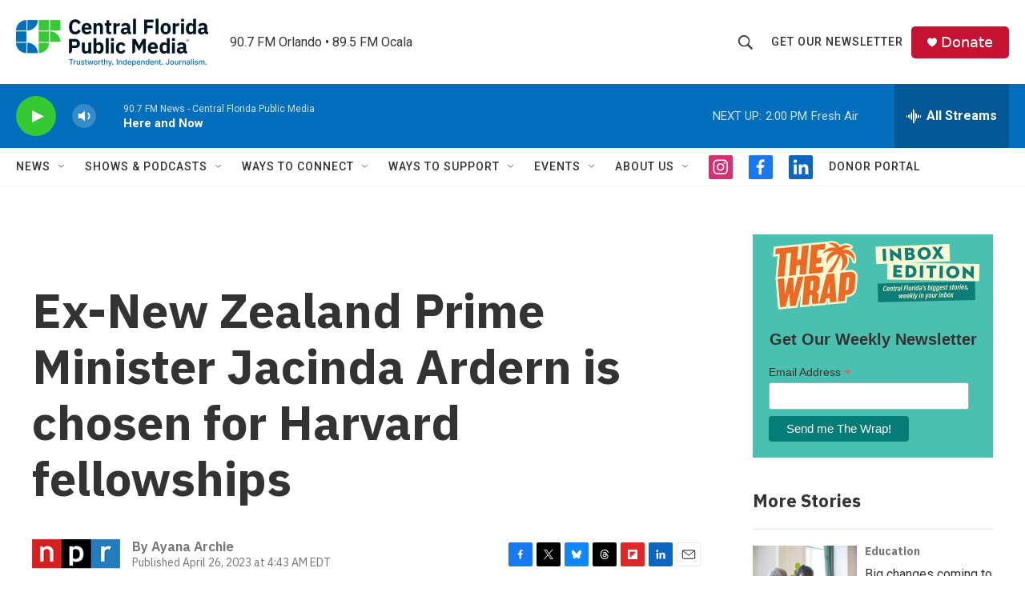

--- FILE ---
content_type: text/html; charset=utf-8
request_url: https://www.google.com/recaptcha/api2/aframe
body_size: 181
content:
<!DOCTYPE HTML><html><head><meta http-equiv="content-type" content="text/html; charset=UTF-8"></head><body><script nonce="np8may30NOYbbd8hnHfGug">/** Anti-fraud and anti-abuse applications only. See google.com/recaptcha */ try{var clients={'sodar':'https://pagead2.googlesyndication.com/pagead/sodar?'};window.addEventListener("message",function(a){try{if(a.source===window.parent){var b=JSON.parse(a.data);var c=clients[b['id']];if(c){var d=document.createElement('img');d.src=c+b['params']+'&rc='+(localStorage.getItem("rc::a")?sessionStorage.getItem("rc::b"):"");window.document.body.appendChild(d);sessionStorage.setItem("rc::e",parseInt(sessionStorage.getItem("rc::e")||0)+1);localStorage.setItem("rc::h",'1769451695786');}}}catch(b){}});window.parent.postMessage("_grecaptcha_ready", "*");}catch(b){}</script></body></html>